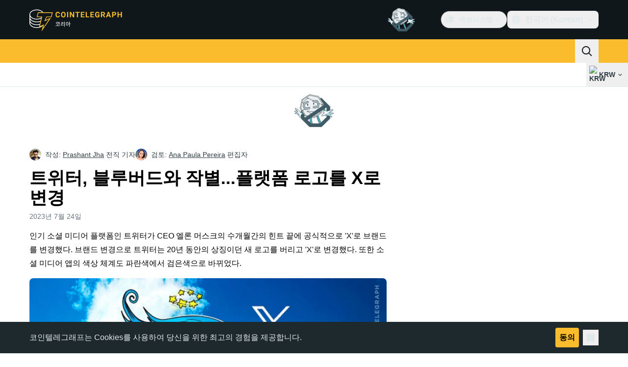

--- FILE ---
content_type: text/javascript; charset=utf-8
request_url: https://kr.cointelegraph.com/_duck/ducklings/CnBEpLJC.js
body_size: 4945
content:
try{let t=typeof window<"u"?window:typeof global<"u"?global:typeof globalThis<"u"?globalThis:typeof self<"u"?self:{},i=new t.Error().stack;i&&(t._sentryDebugIds=t._sentryDebugIds||{},t._sentryDebugIds[i]="37d13695-5476-4f76-b613-d3fa52b7fa61",t._sentryDebugIdIdentifier="sentry-dbid-37d13695-5476-4f76-b613-d3fa52b7fa61")}catch{}const e={"about.brand-resources.title":{t:0,b:{t:2,i:[{t:3}],s:"브랜드 리소스"}},"about.get-in-touch.title":{t:0,b:{t:2,i:[{t:3}],s:"연락하십시오"}},"about.team.options.authors":{t:0,b:{t:2,i:[{t:3}],s:"저자"}},"about.team.options.local-team":{t:0,b:{t:2,i:[{t:3}],s:"지역 팀"}},"about.team.options.management-team":{t:0,b:{t:2,i:[{t:3}],s:"관리팀"}},"about.us":{t:0,b:{t:2,i:[{t:3}],s:"회사 소개"}},"about.us.text":{t:0,b:{t:2,i:[{t:3}],s:"Cointelegraph는 핀테크, 블록체인 및 비트코인에 대해 다루며, 암호 화폐 및 화폐의 미래에 관한 최신 뉴스 및 분석을 제공합니다."}},advertise:{t:0,b:{t:2,i:[{t:3}],s:"광고"}},"affiliate.ad":{t:0,b:{static:"",t:2,i:[]}},"affiliate.disclaimer":{t:0,b:{static:"",t:2,i:[]}},"affiliate.title":{t:0,b:{static:"",t:2,i:[]}},"article.actions.listen_to":{t:0,b:{static:"",t:2,i:[]}},"article.disclaimer.news.description":{t:0,b:{t:2,i:[{t:3}],s:'Cointelegraph는 독립적이고 투명한 저널리즘을 지향합니다. 본 뉴스 기사는 Cointelegraph의 편집 정책에 따라 제작되었으며, 정확하고 시의적절한 정보를 제공하는 것을 목표로 합니다. 독자는 정보를 독립적으로 확인할 것을 권장합니다. 편집 정책을 확인하세요 <a href="/editorial-policy">https://kr.cointelegraph.com/editorial-policy</a>'}},"article.header.listen":{t:0,b:{t:2,i:[{t:3}],s:"듣기"}},"back.to.top":{t:0,b:{t:2,i:[{t:3}],s:"페이지 상단으로"}},bitcoin:{t:0,b:{t:2,i:[{t:3}],s:"비트코인"}},"breadcrumbs.items.buy-crypto":{t:0,b:{static:"",t:2,i:[]}},"breadcrumbs.items.home":{t:0,b:{t:2,i:[{t:3}],s:"홈"}},"breadcrumbs.items.learn":{t:0,b:{t:2,i:[{t:3}],s:"배우다"}},"breadcrumbs.items.learn-reviews":{t:0,b:{t:2,i:[{t:3}],s:"리뷰"}},"breadcrumbs.items.price-index-slug":{t:0,b:{t:2,i:[{t:4,k:"priceIndexProjectName"},{t:3,v:" "},{t:4,k:"priceIndexSymbol"},{t:3,v:" 가격 지수"}]}},"breadcrumbs.items.price-indexes":{t:0,b:{t:2,i:[{t:3}],s:"가격 지수"}},"breadcrumbs.items.price-indexes-memecoins":{t:0,b:{static:"",t:2,i:[]}},"breadcrumbs.items.price-slug":{t:0,b:{t:2,i:[{t:4,k:"priceIndexProjectName"},{t:3,v:" "},{t:4,k:"priceIndexSymbol"},{t:3,v:" 가격 지수"}]}},"breadcrumbs.items.rss-feeds":{t:0,b:{t:2,i:[{t:3}],s:"RSS 피드 페이지"}},"buy-crypto.address":{t:0,b:{static:"",t:2,i:[]}},"buy-crypto.all-fees-incl":{t:0,b:{static:"",t:2,i:[]}},"buy-crypto.amount":{t:0,b:{static:"",t:2,i:[]}},"buy-crypto.base-rate":{t:0,b:{static:"",t:2,i:[]}},"buy-crypto.best-offer":{t:0,b:{static:"",t:2,i:[]}},"buy-crypto.bottom-text":{t:0,b:{static:"",t:2,i:[]}},"buy-crypto.buy":{t:0,b:{static:"",t:2,i:[]}},"buy-crypto.buy-on":{t:0,b:{static:"",t:2,i:[]}},"buy-crypto.changelly.1":{t:0,b:{static:"",t:2,i:[]}},"buy-crypto.changelly.2":{t:0,b:{static:"",t:2,i:[]}},"buy-crypto.changelly.3":{t:0,b:{static:"",t:2,i:[]}},"buy-crypto.changelly.title":{t:0,b:{static:"",t:2,i:[]}},"buy-crypto.cointelegraph.1":{t:0,b:{static:"",t:2,i:[]}},"buy-crypto.cointelegraph.2":{t:0,b:{static:"",t:2,i:[]}},"buy-crypto.cointelegraph.3":{t:0,b:{static:"",t:2,i:[]}},"buy-crypto.cointelegraph.title":{t:0,b:{static:"",t:2,i:[]}},"buy-crypto.country":{t:0,b:{static:"",t:2,i:[]}},"buy-crypto.country-crypto-breadcrumb":{t:0,b:{static:"",t:2,i:[]}},"buy-crypto.effective-rate":{t:0,b:{static:"",t:2,i:[]}},"buy-crypto.explanation":{t:0,b:{static:"",t:2,i:[]}},"buy-crypto.fee-amount":{t:0,b:{static:"",t:2,i:[]}},"buy-crypto.fee-percentage":{t:0,b:{static:"",t:2,i:[]}},"buy-crypto.fees":{t:0,b:{static:"",t:2,i:[]}},"buy-crypto.has-articles":{t:0,b:{static:"",t:2,i:[]}},"buy-crypto.how-it-works":{t:0,b:{static:"",t:2,i:[]}},"buy-crypto.invalid-address":{t:0,b:{static:"",t:2,i:[]}},"buy-crypto.more":{t:0,b:{static:"",t:2,i:[]}},"buy-crypto.need-wallet":{t:0,b:{static:"",t:2,i:[]}},"buy-crypto.no-articles":{t:0,b:{static:"",t:2,i:[]}},"buy-crypto.no-articles-providers":{t:0,b:{static:"",t:2,i:[]}},"buy-crypto.no-offers":{t:0,b:{static:"",t:2,i:[]}},"buy-crypto.payment-methods":{t:0,b:{static:"",t:2,i:[]}},"buy-crypto.pci-dss":{t:0,b:{static:"",t:2,i:[]}},"buy-crypto.proceed-payment":{t:0,b:{static:"",t:2,i:[]}},"buy-crypto.required":{t:0,b:{static:"",t:2,i:[]}},"buy-crypto.scan-qr":{t:0,b:{static:"",t:2,i:[]}},"buy-crypto.select-country":{t:0,b:{static:"",t:2,i:[]}},"buy-crypto.select-currency":{t:0,b:{static:"",t:2,i:[]}},"buy-crypto.subtitle":{t:0,b:{static:"",t:2,i:[]}},"buy-crypto.this-provider":{t:0,b:{static:"",t:2,i:[]}},"buy-crypto.title":{t:0,b:{static:"",t:2,i:[]}},"buy-crypto.wallet-promo.description":{t:0,b:{static:"",t:2,i:[]}},"buy-crypto.wallet-promo.download-android":{t:0,b:{static:"",t:2,i:[]}},"buy-crypto.wallet-promo.download-ios":{t:0,b:{static:"",t:2,i:[]}},"buy-crypto.wallet-promo.get-wallet":{t:0,b:{static:"",t:2,i:[]}},"buy-crypto.wallet-promo.title":{t:0,b:{static:"",t:2,i:[]}},"buy-crypto.wallet-promo.visit-website":{t:0,b:{static:"",t:2,i:[]}},by:{t:0,b:{t:2,i:[{t:3}],s:"by"}},"calculator.sidebar.title":{t:0,b:{t:2,i:[{t:3}],s:"가격 계산기"}},careers:{t:0,b:{t:2,i:[{t:3}],s:"코인텔레그래프 채용"}},"error-page.410.action-btn":{t:0,b:{t:2,i:[{t:3}],s:"홈페이지로 이동"}},"error-page.410.description":{t:0,b:{t:2,i:[{t:3}],s:"이 페이지는 영구적으로 삭제되었으며 더 이상 접근할 수 없습니다."}},"error-page.410.title":{t:0,b:{t:2,i:[{t:3}],s:"죄송합니다. 찾으시는 페이지는 더 이상 이용할 수 없습니다."}},"error.page.404.text":{t:0,b:{t:2,i:[{t:3}],s:`죄송합니다. 찾으시는 페이지를 찾을 수 없습니다.
URL에서 오류를 확인하고 브라우저의 새로고침 버튼을 누르십시오.`}},"error.page.btn.label":{t:0,b:{t:2,i:[{t:3}],s:"뒤로가기"}},"explained.title":{t:0,b:{t:2,i:[{t:3}],s:"상세 설명"}},"flash-news.all-news":{t:0,b:{static:"",t:2,i:[]}},"flash-news.external-source-modal.description":{t:0,b:{static:"",t:2,i:[]}},"flash-news.external-source-modal.open-button":{t:0,b:{static:"",t:2,i:[]}},"flash-news.external-source-modal.stay-button":{t:0,b:{static:"",t:2,i:[]}},"flash-news.external-source-modal.sub-description":{t:0,b:{static:"",t:2,i:[]}},"flash-news.external-source-modal.title":{t:0,b:{static:"",t:2,i:[]}},"flash-news.is-important":{t:0,b:{static:"",t:2,i:[]}},"flash-news.load-more":{t:0,b:{static:"",t:2,i:[]}},"flash-news.main-title":{t:0,b:{static:"",t:2,i:[]}},"flash-news.sneak-peak-title":{t:0,b:{static:"",t:2,i:[]}},"footer.call_to_action_button.join.are_you_journalist":{t:0,b:{t:2,i:[{t:3}],s:"당신은 기자인가요? 혹은 편집인인가요?"}},"footer.call_to_action_button.join.join_us":{t:0,b:{t:2,i:[{t:3}],s:"저희와 함께하세요"}},"footer.followUs":{t:0,b:{t:2,i:[{t:3}],s:"우리를 따라"}},"footer.journalist_join_us_email":{t:0,b:{t:2,i:[{t:3},{t:9},{t:3}],s:"career@cointelegraph.com"}},"footer.mobileApp":{t:0,b:{t:2,i:[{t:3}],s:"모바일 앱"}},"footer.new":{t:0,b:{t:2,i:[{t:3}],s:"new"}},"footer.newsletter":{t:0,b:{t:2,i:[{t:3}],s:"COINTELEGRAPH 뉴스 레터"}},"footer.partner":{t:0,b:{t:2,i:[{t:3}],s:"파트너"}},"footer.soon":{t:0,b:{t:2,i:[{t:3}],s:"곧"}},"header.ecosystem":{t:0,b:{t:2,i:[{t:3}],s:"에코시스템"}},"header.language-picker.placeholder":{t:0,b:{t:2,i:[{t:3}],s:"언어 필터링..."}},"header.logo.title":{t:0,b:{t:2,i:[{t:3}],s:"Cointelegraph"}},"howto.title":{t:0,b:{static:"",t:2,i:[]}},"in.article.subscription.form.btn.label":{t:0,b:{t:2,i:[{t:3}],s:"Subscribe"}},"in.article.subscription.form.complete":{t:0,b:{t:2,i:[{t:3}],s:"완료! 받은 편지함 확인"}},"in.article.subscription.form.enjoy":{t:0,b:{static:"",t:2,i:[]}},"in.article.subscription.form.error.invalidEmail":{t:0,b:{t:2,i:[{t:3}],s:"잘못된 이메일 주소"}},"in.article.subscription.form.error.submit":{t:0,b:{t:2,i:[{t:3}],s:"문제가 발생했습니다. 나중에 다시 시도해 주세요."}},"in.article.subscription.form.input.placeholder":{t:0,b:{t:2,i:[{t:3}],s:"Email Address"}},"in.article.subscription.form.tos":{t:0,b:{t:2,i:[{t:3}],s:'By subscribing, you agree to our <a target="_blank" href="/terms-and-privacy">Terms of Services and Privacy Policy</a>'}},"lang.offer.description":{t:0,b:{t:2,i:[{t:3}],s:"한국어 버전 페이지로 이동하겠습니까?"}},"lang.offer.no":{t:0,b:{t:2,i:[{t:3}],s:"아니오"}},"lang.offer.title":{t:0,b:{t:2,i:[{t:3}],s:"한국어 버전 페이지입니다"}},"lang.offer.yes":{t:0,b:{t:2,i:[{t:3}],s:"네"}},"learn.articles.byTopicTitle":{t:0,b:{t:2,i:[{t:3}],s:"주제별 기사"}},"learn.articles.description":{t:0,b:{t:2,i:[{t:3}],s:"비트코인, 이더리움, 알트코인, 디파이부터 AI, 게임파이, 웹3.0과 같은 새로운 트렌드까지, 금융의 다음 물결을 형성할 모든 것을 탐구하는 여정을 시작하세요."}},"learn.articles.linkText":{t:0,b:{t:2,i:[{t:3}],s:"모든 가이드 읽기"}},"learn.articles.title":{t:0,b:{t:2,i:[{t:3}],s:"가이드"}},"learn.explained.description":{t:0,b:{t:2,i:[{t:3}],s:"비트코인이란 무엇인가요? 블록체인은 어떻게 작동하나요? 암호화폐는 어떻게 채굴하나요? 설명 섹션의 빠른 가이드를 통해 이러한 질문에 대한 답을 찾으실 수 있도록 도와드리겠습니다."}},"learn.explained.linkText":{t:0,b:{t:2,i:[{t:3}],s:"설명된 모든 내용 찾아보기"}},"learn.explained.title":{t:0,b:{t:2,i:[{t:3}],s:"설명"}},"learn.glossary.description":{t:0,b:{t:2,i:[{t:3}],s:"코인텔레그래프의 암호화폐 용어집에서는 디지털 통화에 대해 배울 때 알아야 할 필수 블록체인 및 암호화폐 용어에 대해 설명합니다."}},"learn.glossary.discover":{t:0,b:{t:2,i:[{t:3}],s:"전체 용어집에서 더 많은 용어 알아보기"}},"learn.glossary.title":{t:0,b:{t:2,i:[{t:3}],s:"용어집"}},"learn.head.caption":{t:0,b:{t:2,i:[{t:3}],s:"코인텔레그래프 스터디"}},"learn.head.subtitle":{t:0,b:{t:2,i:[{t:3}],s:"코인텔레그래프와 함께 진화하는 암호화폐와 금융의 세계에 대한 초급부터 고급적 인사이트를 얻어가세요."}},"learn.head.title":{t:0,b:{t:2,i:[{t:3}],s:"암호화폐와 금융을 이해하는 관문"}},"learn.howto.description":{t:0,b:{t:2,i:[{t:3}],s:"하드웨어 지갑, 보안 전략, 암호화폐, 블록체인, AI 간의 상호작용에 대한 실행 가능한 조언을 제공하는 코인텔레그래프의 다양한 'How-to 가이드'를 만나보세요. 역동적인 디지털 자산의 세계를 자신감 있고 명확하게 탐색할 수 있는 인사이트와 도구를 살펴보세요."}},"learn.howto.linkText":{t:0,b:{t:2,i:[{t:3}],s:"더 많은 사용법 가이드 살펴보기"}},"learn.howto.title":{t:0,b:{t:2,i:[{t:3}],s:"최신 How-to 가이드"}},"learn.reviews.articles":{t:0,b:{t:2,i:[{t:3}],s:"기사"}},"learn.reviews.description":{t:0,b:{t:2,i:[{t:3}],s:"암호화폐 업계 최고의 도구와 서비스에 대한 자세한 리뷰, 사용 방법 가이드, 순위입니다. 거래소에서 지갑에 이르기까지 전문가 분석은 빠르게 진화하는 암호화폐 환경을 탐색할 때 정보에 입각한 결정을 내리는 데 도움이 됩니다."}},"learn.reviews.linkText":{t:0,b:{t:2,i:[{t:3}],s:"더 많은 리뷰 살펴보기"}},"learn.reviews.loadMore":{t:0,b:{t:2,i:[{t:3}],s:"더 보기"}},"learn.reviews.title":{t:0,b:{t:2,i:[{t:3}],s:"코인텔레그래프 리뷰"}},"learn.title":{t:0,b:{static:"",t:2,i:[]}},"load.more.articles":{t:0,b:{t:2,i:[{t:3}],s:"더보기"}},"main.ai-and-hi-tech":{t:0,b:{static:"",t:2,i:[]}},"main.altcoins":{t:0,b:{static:"",t:2,i:[]}},"main.blockchain":{t:0,b:{static:"",t:2,i:[]}},"main.by-section":{t:0,b:{static:"",t:2,i:[]}},"main.explore-by-section":{t:0,b:{static:"",t:2,i:[]}},"main.gainers-loosers.explore":{t:0,b:{static:"",t:2,i:[]}},"main.industry":{t:0,b:{static:"",t:2,i:[]}},"main.investments":{t:0,b:{static:"",t:2,i:[]}},"main.markets.title":{t:0,b:{static:"",t:2,i:[]}},"main.regulation":{t:0,b:{static:"",t:2,i:[]}},"main.scams-and-cybercrime":{t:0,b:{static:"",t:2,i:[]}},"main.startups":{t:0,b:{static:"",t:2,i:[]}},"main.youtube-banner.button-label":{t:0,b:{static:"",t:2,i:[]}},"main.youtube-banner.button-second":{t:0,b:{static:"",t:2,i:[]}},"memecoins.index.main.data-by":{t:0,b:{static:"",t:2,i:[]}},"memecoins.index.main.latest-releases":{t:0,b:{static:"",t:2,i:[]}},"memecoins.index.main.table.platform.modal-title":{t:0,b:{static:"",t:2,i:[]}},"memecoins.index.main.table.platforms.all":{t:0,b:{static:"",t:2,i:[]}},"memecoins.news-block.description":{t:0,b:{static:"",t:2,i:[]}},"mobile.changeCurrency":{t:0,b:{t:2,i:[{t:3}],s:"통화 선택"}},"mobile.search.placeholder":{t:0,b:{t:2,i:[{t:3}],s:"Cointelegraph 검색"}},"mobile.selectLanguage":{t:0,b:{t:2,i:[{t:3}],s:"언어 선택"}},"news.latest.cta":{t:0,b:{static:"",t:2,i:[]}},"news.latest.title":{t:0,b:{static:"",t:2,i:[]}},"news.most-read.24h":{t:0,b:{static:"",t:2,i:[]}},"news.most-read.readers-choice":{t:0,b:{static:"",t:2,i:[]}},"news.most-read.title":{t:0,b:{static:"",t:2,i:[]}},"news.top-crypto.title":{t:0,b:{static:"",t:2,i:[]}},"post.add.reaction.button.text":{t:0,b:{static:"",t:2,i:[]}},"post.authors.contributor":{t:0,b:{t:2,i:[{t:3}],s:"기고자"}},"post.authors.editor":{t:0,b:{t:2,i:[{t:3}],s:"편집자"}},"post.authors.former-editor":{t:0,b:{t:2,i:[{t:3}],s:"전직 편집자"}},"post.authors.former-writer":{t:0,b:{t:2,i:[{t:3}],s:"전직 기자"}},"post.authors.reviewed-by":{t:0,b:{t:2,i:[{t:3,v:"검토: "},{t:4,k:"name"}]}},"post.authors.writer":{t:0,b:{t:2,i:[{t:3}],s:"담당 기자"}},"post.authors.written-by":{t:0,b:{t:2,i:[{t:3,v:"작성: "},{t:4,k:"name"}]}},"post.change.reaction.button.text":{t:0,b:{static:"",t:2,i:[]}},"post.live.data.view.more":{t:0,b:{t:2,i:[{t:3}],s:"더 보기"}},"post.liveticker.buy-crypto-cta":{t:0,b:{static:"",t:2,i:[]}},"post.liveticker.change.24h":{t:0,b:{t:2,i:[{t:3}],s:"변경(24시간)"}},"post.liveticker.market.cup":{t:0,b:{t:2,i:[{t:3}],s:"시가총액"}},"post.liveticker.price":{t:0,b:{t:2,i:[{t:3}],s:"가격"}},"post.liveticker.vol.24h":{t:0,b:{t:2,i:[{t:3}],s:"24시간 볼륨"}},"post.reads":{t:0,b:{t:2,i:[{t:3}],s:"reads"}},"post.title.seo-tail":{t:0,b:{t:1,c:[{t:2,i:[{t:3},{t:9},{t:3}],s:" | Cointelegraph"},{t:2,i:[{t:3}],s:"코인텔레그래프"}]}},"post.youtube-banner.button-label":{t:0,b:{t:2,i:[{t:3}],s:"구독"}},"post.youtube-banner.channel-url":{t:0,b:{t:2,i:[{t:3}],s:"https://www.youtube.com/user/cointelegraph"}},"price.index.detail.about.title":{t:0,b:{t:2,i:[{t:3}],s:"개요"}},"price.index.detail.change.first.title":{t:0,b:{t:2,i:[{t:3}],s:"24시간 가격 범위"}},"price.index.detail.change.high":{t:0,b:{t:2,i:[{t:3}],s:"최고"}},"price.index.detail.change.low":{t:0,b:{t:2,i:[{t:3}],s:"최저"}},"price.index.detail.change.second.title":{t:0,b:{t:2,i:[{t:3}],s:"52주 가격 범위"}},"price.index.detail.chart.title":{t:0,b:{t:2,i:[{t:4,k:"priceIndexProjectName"},{t:3,v:" ("},{t:4,k:"priceIndexSymbol"},{t:3,v:") 가격 차트"}]}},"price.index.detail.metrics.first.circulating-supply":{t:0,b:{t:2,i:[{t:3}],s:"유통 공급량"}},"price.index.detail.metrics.first.market-cap":{t:0,b:{t:2,i:[{t:3}],s:"시가 총액"}},"price.index.detail.metrics.first.title":{t:0,b:{t:2,i:[{t:4,k:"priceIndexProjectName"},{t:3,v:" 시장 통계"}]}},"price.index.detail.metrics.first.total-supply":{t:0,b:{t:2,i:[{t:3}],s:"총 공급량"}},"price.index.detail.metrics.first.volume24h":{t:0,b:{t:2,i:[{t:3}],s:"24시간 거래량"}},"price.index.detail.metrics.first.YTD-return":{t:0,b:{t:2,i:[{t:3}],s:"연초 대비 수익률"}},"price.index.detail.metrics.second.all-time-high":{t:0,b:{t:2,i:[{t:3}],s:"사상 최고가"}},"price.index.detail.metrics.second.high24h":{t:0,b:{t:2,i:[{t:3}],s:"24시간 최고가"}},"price.index.detail.metrics.second.high52w":{t:0,b:{t:2,i:[{t:3}],s:"52주 최고가"}},"price.index.detail.metrics.second.low24h":{t:0,b:{t:2,i:[{t:3}],s:"24시간 최저가"}},"price.index.detail.metrics.second.low52w":{t:0,b:{t:2,i:[{t:3}],s:"52주 최저가"}},"price.index.detail.metrics.second.open-price":{t:0,b:{t:2,i:[{t:3}],s:"오픈 가격 (24시간)"}},"price.index.detail.metrics.second.title":{t:0,b:{t:2,i:[{t:4,k:"priceIndexProjectName"},{t:3,v:" 가격"}]}},"price.index.detail.metrics.title":{t:0,b:{t:2,i:[{t:4,k:"priceIndexSymbol"},{t:3,v:" 주요 지표"}]}},"price.index.detail.seo.description":{t:0,b:{t:2,i:[{t:4,k:"todayDate"},{t:3,v:" - 실시간 차트, 시가 총액 및 뉴스를 통해 "},{t:4,k:"priceIndexProjectName"},{t:3,v:" "},{t:4,k:"priceIndexFiatSymbol"},{t:3,v:"의 최신 가격을 확인하세요. 현재 거래 추세와 역사적 데이터에 대해 알아보세요."}]}},"price.index.detail.seo.title":{t:0,b:{t:2,i:[{t:4,k:"priceIndexProjectName"},{t:3,v:" 오늘의 가격, "},{t:4,k:"priceIndexCryptoSymbol"},{t:3,v:"에서 "},{t:4,k:"priceIndexFiatSymbol"},{t:3,v:"로의 실시간 가격, 시가총액 및 차트"}]}},"price.index.disclaimer.tv-widget":{t:0,b:{t:2,i:[{t:3}],s:"이 차트는 USD로만 가격을 표시합니다."}},"price.index.gainers_and_loosers_widget.title":{t:0,b:{static:"",t:2,i:[]}},"price.index.main.description.first.decrease":{t:0,b:{t:2,i:[{t:3,v:"글로벌 암호화폐 시장 총액은 "},{t:4,k:"priceIndexMarketStatsMarketCap"},{t:3,v:"이며, 지난 하루 동안 "},{t:4,k:"priceIndexMarketStatsMarketCapChange24h"},{t:3,v:" 감소했습니다."}]}},"price.index.main.description.first.increase":{t:0,b:{t:2,i:[{t:3,v:"글로벌 암호화폐 시장 총액은 "},{t:4,k:"priceIndexMarketStatsMarketCap"},{t:3,v:"이며, 지난 하루 동안 "},{t:4,k:"priceIndexMarketStatsMarketCapChange24h"},{t:3,v:" 증가했습니다."}]}},"price.index.main.description.second.decrease":{t:0,b:{t:2,i:[{t:3,v:"지난 24시간 동안의 전체 암호화폐 시장 거래량은 "},{t:4,k:"priceIndexMarketStatsMarketVolume"},{t:3,v:"이며, 이는 "},{t:4,k:"priceIndexMarketStatsVolumeChange24h"},{t:3,v:" 감소했습니다."}]}},"price.index.main.description.second.increase":{t:0,b:{t:2,i:[{t:3,v:"지난 24시간 동안의 전체 암호화폐 시장 거래량은 "},{t:4,k:"priceIndexMarketStatsMarketVolume"},{t:3,v:"이며, 이는 "},{t:4,k:"priceIndexMarketStatsVolumeChange24h"},{t:3,v:" 증가했습니다."}]}},"price.index.main.hot-market-news":{t:0,b:{t:2,i:[{t:3}],s:"시장 신속 뉴스"}},"price.index.main.market.trends.title":{t:0,b:{t:2,i:[{t:3}],s:"마켓 하이라이트"}},"price.index.main.market.trends.top-gainers":{t:0,b:{t:2,i:[{t:3}],s:"상승률 상위"}},"price.index.main.market.trends.top-loosers":{t:0,b:{t:2,i:[{t:3}],s:"하락률 상위"}},"price.index.main.table.category.all-coins":{t:0,b:{t:2,i:[{t:3}],s:"모든 코인"}},"price.index.main.table.category.input-placeholder":{t:0,b:{t:2,i:[{t:3}],s:"카테고리 필터링..."}},"price.index.main.table.category.modal-reset":{t:0,b:{t:2,i:[{t:3}],s:"초기화"}},"price.index.main.table.category.modal-title":{t:0,b:{t:2,i:[{t:3}],s:"카테고리"}},"price.index.main.table.category.more":{t:0,b:{t:2,i:[{t:3}],s:"추가 카테고리"}},"price.index.main.table.currency.input-placeholder":{t:0,b:{t:2,i:[{t:3}],s:"화폐 필터링..."}},"price.index.main.table.currency.modal-title":{t:0,b:{t:2,i:[{t:3}],s:"화폐 변경"}},"price.index.main.table.header.1h":{t:0,b:{t:2,i:[{t:3}],s:"1시간 %"}},"price.index.main.table.header.24h":{t:0,b:{t:2,i:[{t:3}],s:"24시간 %"}},"price.index.main.table.header.24h-volume":{t:0,b:{t:2,i:[{t:3}],s:"24시간 거래량"}},"price.index.main.table.header.7d":{t:0,b:{t:2,i:[{t:3}],s:"7일 %"}},"price.index.main.table.header.7d-chart":{t:0,b:{t:2,i:[{t:3}],s:"7일 차트"}},"price.index.main.table.header.market-cap":{t:0,b:{t:2,i:[{t:3}],s:"시가 총액"}},"price.index.main.table.header.name":{t:0,b:{t:2,i:[{t:3}],s:"이름"}},"price.index.main.table.header.price":{t:0,b:{t:2,i:[{t:3}],s:"가격"}},"price.index.main.table.pagination.general-info":{t:0,b:{t:2,i:[{t:3,v:"총 "},{t:4,k:"ratesCount"},{t:3,v:"개 중 "},{t:4,k:"page"},{t:3,v:"부터 "},{t:4,k:"pageCount"},{t:3,v:"까지 보여주기"}]}},"price.index.main.table.pagination.show-rows":{t:0,b:{t:2,i:[{t:3}],s:"행 보기"}},"price.index.main.table.title":{t:0,b:{t:2,i:[{t:3}],s:"암호화폐 가격 지수"}},"price.index.main.title":{t:0,b:{t:2,i:[{t:3}],s:"가격 지수"}},"price.index.news.title":{t:0,b:{t:2,i:[{t:3}],s:"최신 시장 뉴스"}},"price.index.tooltip.24h-volume":{t:0,b:{t:2,i:[{t:3}],s:"지난 24시간 동안 모든 거래소에서 거래된 특정 암호화폐의 모든 거래에 대한 총 달러 가치입니다."}},"price.index.tooltip.400-coins":{t:0,b:{t:2,i:[{t:3}],s:"Cointelegraph는 다양한 소스와 데이터를 기반으로 암호화폐 코인 및 토큰 목록을 작성하고 정리했습니다. 특정 코인 및 토큰은 특정 기준을 충족하지 못하기 때문에 제외될 수 있습니다."}},"price.index.tooltip.all-time-high":{t:0,b:{t:2,i:[{t:3}],s:"암호화폐가 그 역사상 달성한 가장 높은 가격입니다. 이는 일반적으로 거래자와 분석가들의 관심사입니다."}},"price.index.tooltip.circulating-supply":{t:0,b:{t:2,i:[{t:3}],s:"시장에서 공개적으로 이용 가능하며 유통되고 있는 코인이나 토큰의 수입니다. 이는 예비로 보관되거나 잠긴 코인은 제외합니다."}},"price.index.tooltip.market-cap":{t:0,b:{t:2,i:[{t:3}],s:"암호화폐의 유통 공급량에 대한 총 시장 가치입니다. 이는 암호화폐의 현재 가격에 그 유통 공급량을 곱하여 계산됩니다."}},"price.index.tooltip.total-supply":{t:0,b:{t:2,i:[{t:3}],s:"현재 암호화폐를 위해 존재하는 코인 또는 토큰의 총량으로, 유통 중인 것뿐만 아니라 예비로 보관되거나 잠긴 것도 포함합니다."}},"price.index.tooltip.ytd-return":{t:0,b:{t:2,i:[{t:3}],s:'"연초부터 현재까지의 수익률"을 의미하며, 현재 년도 시작부터 현재 날짜까지 암호화폐 가격의 백분율 변화를 측정합니다.'}},"privacy.policy.btn.label":{t:0,b:{t:2,i:[{t:3}],s:"동의"}},"privacy.policy.text":{t:0,b:{t:2,i:[{t:3}],s:"코인텔레그래프는 <a href='https://kr.cointelegraph.com/terms-and-privacy' target='_blank'>Cookies</a>를 사용하여 당신을 위한 최고의 경험을 제공합니다."}},"promo-buttons-group.disclaimer":{t:0,b:{t:2,i:[{t:3}],s:"가상자산 투자는 리스크가 높습니다. 무리한 투자로 인해 손실을 볼 수 있는 가능성을 고려해주시기 바라며 어떤 자료도 투자적 조언으로 간주되지 않습니다."}},"related_news.title":{t:0,b:{t:2,i:[{t:3}],s:"관련 뉴스"}},"rss.also_read_on":{t:0,b:{t:2,i:[{t:3}],s:"에서 읽기"}},"rss.asked_questions":{t:0,b:{t:2,i:[{t:3}],s:"자주 묻는 질문:"}},"rss.copied_link":{t:0,b:{t:2,i:[{t:3}],s:"복사된 링크"}},"rss.copy_link":{t:0,b:{t:2,i:[{t:3}],s:"링크 복사 "}},"rss.description":{t:0,b:{static:"",t:2,i:[]}},"rss.feed_page":{t:0,b:{t:2,i:[{t:3}],s:"RSS 피드 페이지"}},"search.nothing.found":{t:0,b:{t:2,i:[{t:3}],s:"아무것도 찾을 수 없음. 에 대한 검색결과를 찾지 못했습니다 "}},"search.searching":{t:0,b:{t:2,i:[{t:3}],s:"검색 중..."}},"search.site":{t:0,b:{t:2,i:[{t:3}],s:"사이트 검색"}},"search.you_searched_for":{t:0,b:{t:2,i:[{t:3}],s:"검색 결과:"}},"sidebar.banners.advertise.link":{t:0,b:{t:2,i:[{t:3}],s:"https://formula.cointelegraph.com/ "}},"sidebar.banners.advertise.link.label":{t:0,b:{t:2,i:[{t:3}],s:"광고"}},"sidebar.news_widget.editors_choice":{t:0,b:{t:2,i:[{t:3}],s:"에디터's Choice"}},"sidebar.youtube-banner.headline":{t:0,b:{t:2,i:[{t:3}],s:"Cointelegraph YouTube"}},"social.clipboard.label":{t:0,b:{t:2,i:[{t:3}],s:"링크 복사완료"}},"social.wechat.footer.text":{t:0,b:{static:"",t:2,i:[]}},"social.wechat.header.text":{t:0,b:{static:"",t:2,i:[]}},"sp.sponsored.text":{t:0,b:{t:2,i:[{t:3}],s:"스폰서 콘텐츠"}},tos:{t:0,b:{t:2,i:[{t:3}],s:"서비스 약관 및 개인정보 보호정책"}},"total.shares":{t:0,b:{t:2,i:[{t:3}],s:"총 공유 수"}},"total.views":{t:0,b:{t:2,i:[{t:3}],s:"총 뷰 수 "}}};export{e as default};
